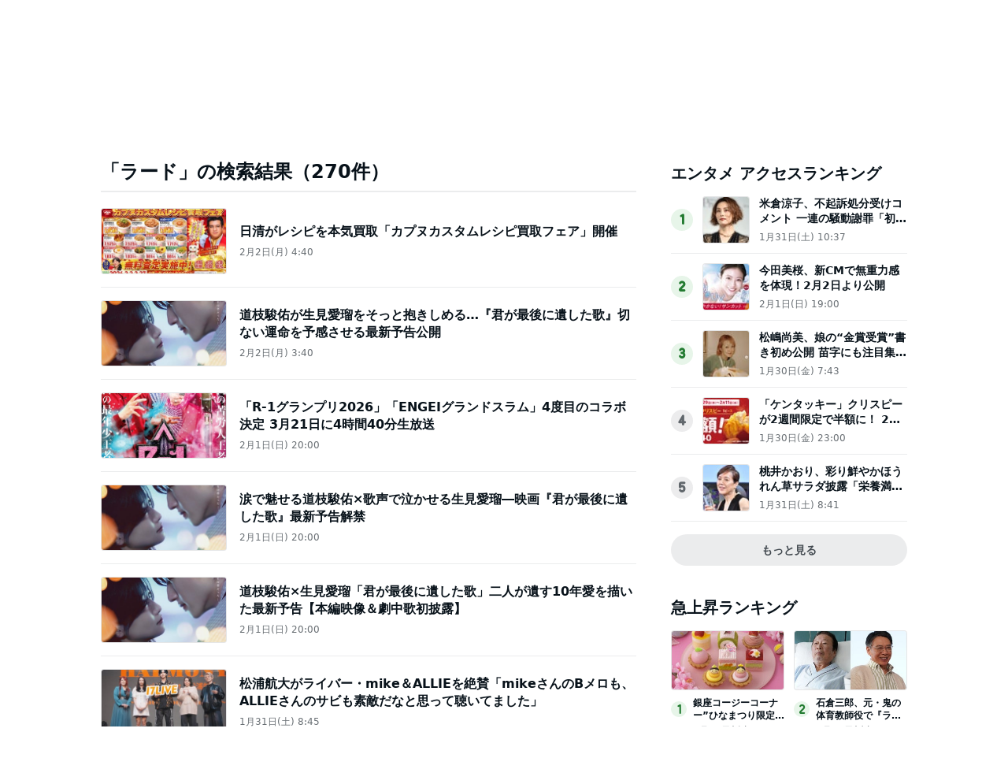

--- FILE ---
content_type: text/html; charset=utf-8
request_url: https://www.google.com/recaptcha/api2/aframe
body_size: 264
content:
<!DOCTYPE HTML><html><head><meta http-equiv="content-type" content="text/html; charset=UTF-8"></head><body><script nonce="F0eaD1cB84N6XKT28iYHLw">/** Anti-fraud and anti-abuse applications only. See google.com/recaptcha */ try{var clients={'sodar':'https://pagead2.googlesyndication.com/pagead/sodar?'};window.addEventListener("message",function(a){try{if(a.source===window.parent){var b=JSON.parse(a.data);var c=clients[b['id']];if(c){var d=document.createElement('img');d.src=c+b['params']+'&rc='+(localStorage.getItem("rc::a")?sessionStorage.getItem("rc::b"):"");window.document.body.appendChild(d);sessionStorage.setItem("rc::e",parseInt(sessionStorage.getItem("rc::e")||0)+1);localStorage.setItem("rc::h",'1770027707671');}}}catch(b){}});window.parent.postMessage("_grecaptcha_ready", "*");}catch(b){}</script></body></html>

--- FILE ---
content_type: application/javascript; charset=utf-8
request_url: https://fundingchoicesmessages.google.com/f/AGSKWxUUaFeUTJzfpckpHT91wYqweLdtc2rHl7uyWEdXOGprp6aO5OGfO8gJnUXfNgo4pL_TeL3d-TETPt8DqvvsBWH-Vn9CjmPyYyZ_5YThKToDVBAveN9z3gHqf9vgePeKyAlbtIxk6ot8idGeX3wKTZxoODtPWX1NVuOUHG88zKel_avLLnq6N27GYr3F/_/adtitle./60x468./googleAdTaggingSubSec./images/adv./top-ad-
body_size: -1285
content:
window['ea93d33e-1e59-4874-957b-ead1b27beccf'] = true;